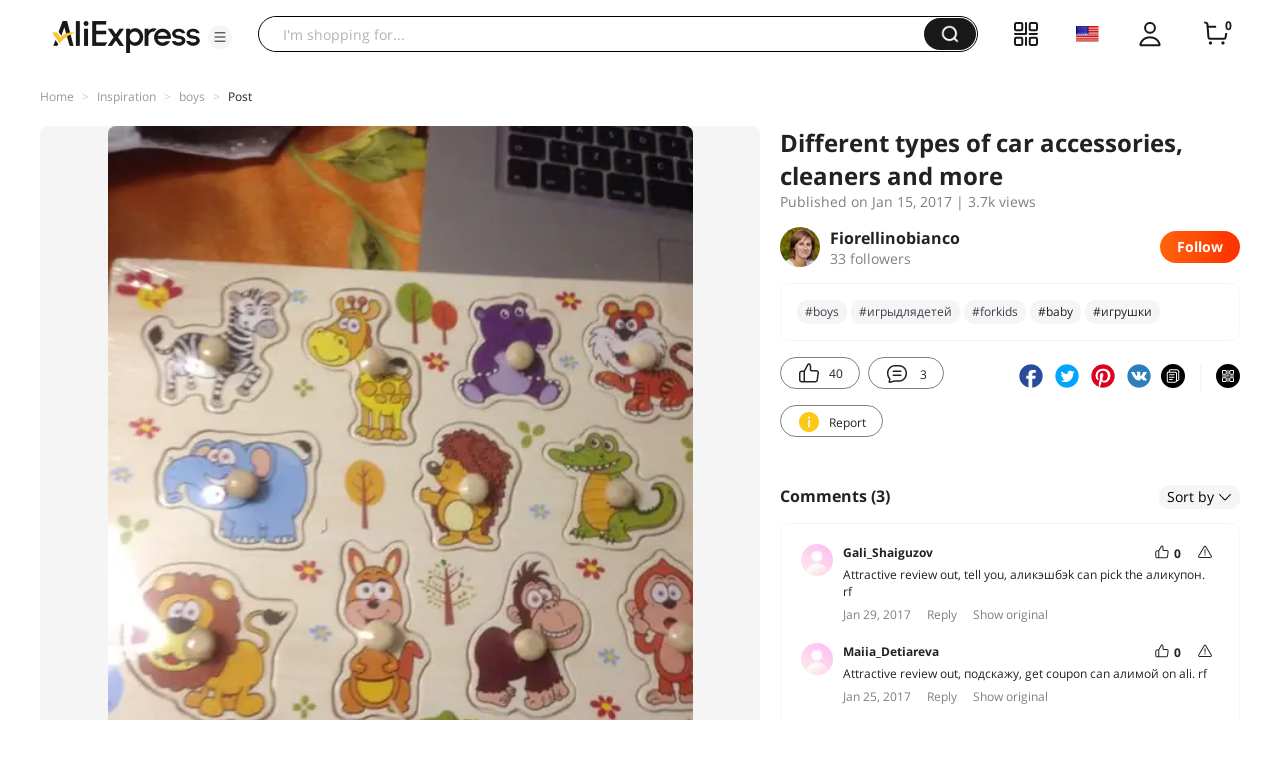

--- FILE ---
content_type: application/javascript
request_url: https://aplus.aliexpress.com/eg.js?t=1769067279613
body_size: 75
content:
window.goldlog=(window.goldlog||{});goldlog.Etag="EcH4IS5meFoCAQMSbRAKhUon";goldlog.stag=2;

--- FILE ---
content_type: application/javascript
request_url: https://aplus.aliexpress.com/eg.js?t=1769067282115
body_size: -99
content:
window.goldlog=(window.goldlog||{});goldlog.Etag="EcH4IS5meFoCAQMSbRAKhUon";goldlog.stag=1;